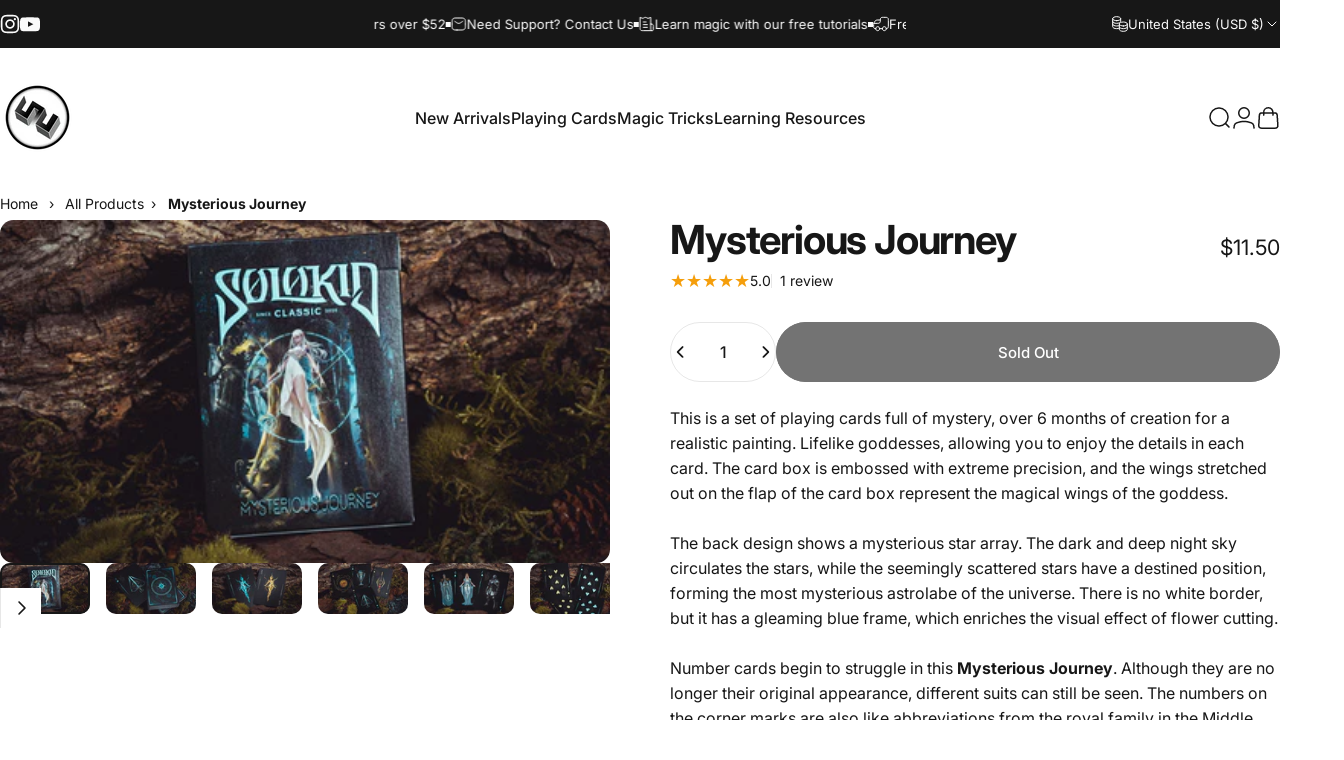

--- FILE ---
content_type: text/javascript; charset=utf-8
request_url: https://shop.52kards.com/products/mysterious-journey-playing-cards-by-solokid.js
body_size: 709
content:
{"id":6613369815113,"title":"Mysterious Journey","handle":"mysterious-journey-playing-cards-by-solokid","description":"This is a set of playing cards full of mystery, over 6 months of creation for a realistic painting. Lifelike goddesses, allowing you to enjoy the details in each card. The card box is embossed with extreme precision, and the wings stretched out on the flap of the card box represent the magical wings of the goddess.\u003cbr\u003e\u003cbr\u003eThe back design shows a mysterious star array. The dark and deep night sky circulates the stars, while the seemingly scattered stars have a destined position, forming the most mysterious astrolabe of the universe. There is no white border, but it has a gleaming blue frame, which enriches the visual effect of flower cutting.\u003cbr\u003e\u003cbr\u003eNumber cards begin to struggle in this \u003cb\u003eMysterious Journey\u003c\/b\u003e. Although they are no longer their original appearance, different suits can still be seen. The numbers on the corner marks are also like abbreviations from the royal family in the Middle Ages, full of classical charm.\u003cbr\u003e\u003cbr\u003eKings and Queens of different races gather in the court cards, pure hand-painted original paintings, showing a mysterious and vast new world, and you, as the master of this deck, only need to call in a soft voice to find your heroic followers!\u003cbr\u003e\u003cbr\u003eThe Aces in \u003cb\u003eMystery Journey\u003c\/b\u003e is based on the tarot card and has its own special meaning.\u003cbr\u003e\u003cbr\u003eWhen the mysterious journey comes to the end, you will see two Jokers that have been abstracted. You can find the traces of the goddess of the card box without having to look closely. They are restored to the most classic substances: water and fire.\u003cbr\u003e\u003cbr\u003eThe \u003cb\u003eMystery Journey\u003c\/b\u003e is meticulously printed by Hong Kong MPC Company. The excellent texture restores the exquisiteness of the original painting, and the skilled craftsmanship helps everyone create a perfect texture.\u003cbr\u003e\u003cbr\u003ePrinted with MPC (MakePlayingCards) with their new linen air light stock \u0026amp; beta finish.","published_at":"2025-10-09T15:11:02-07:00","created_at":"2021-10-19T14:11:48-07:00","vendor":"Murphy's Magic","type":"Playing Cards","tags":["$10 - $20","bordered","mid::71024","MPC","nada-hidden","Other Brand","Playing Cards"],"price":1150,"price_min":1150,"price_max":1150,"available":false,"price_varies":false,"compare_at_price":1150,"compare_at_price_min":1150,"compare_at_price_max":1150,"compare_at_price_varies":false,"variants":[{"id":39428585783369,"title":"Default Title","option1":"Default Title","option2":null,"option3":null,"sku":"CARDSMYST_JOURNEY","requires_shipping":true,"taxable":true,"featured_image":null,"available":false,"name":"Mysterious Journey","public_title":null,"options":["Default Title"],"price":1150,"weight":98,"compare_at_price":1150,"inventory_quantity":0,"inventory_management":"shopify","inventory_policy":"deny","barcode":"71024","requires_selling_plan":false,"selling_plan_allocations":[]}],"images":["\/\/cdn.shopify.com\/s\/files\/1\/0956\/5418\/products\/71024-full.png?v=1634677908","\/\/cdn.shopify.com\/s\/files\/1\/0956\/5418\/products\/71024-alt1.png?v=1634677908","\/\/cdn.shopify.com\/s\/files\/1\/0956\/5418\/products\/71024-alt2.png?v=1634677908","\/\/cdn.shopify.com\/s\/files\/1\/0956\/5418\/products\/71024-alt3.png?v=1634677908","\/\/cdn.shopify.com\/s\/files\/1\/0956\/5418\/products\/71024-alt4.png?v=1634677908","\/\/cdn.shopify.com\/s\/files\/1\/0956\/5418\/products\/71024-alt5.png?v=1634677908"],"featured_image":"\/\/cdn.shopify.com\/s\/files\/1\/0956\/5418\/products\/71024-full.png?v=1634677908","options":[{"name":"Title","position":1,"values":["Default Title"]}],"url":"\/products\/mysterious-journey-playing-cards-by-solokid","media":[{"alt":null,"id":20765181116489,"position":1,"preview_image":{"aspect_ratio":1.779,"height":416,"width":740,"src":"https:\/\/cdn.shopify.com\/s\/files\/1\/0956\/5418\/products\/71024-full.png?v=1634677908"},"aspect_ratio":1.779,"height":416,"media_type":"image","src":"https:\/\/cdn.shopify.com\/s\/files\/1\/0956\/5418\/products\/71024-full.png?v=1634677908","width":740},{"alt":null,"id":20765180952649,"position":2,"preview_image":{"aspect_ratio":1.779,"height":416,"width":740,"src":"https:\/\/cdn.shopify.com\/s\/files\/1\/0956\/5418\/products\/71024-alt1.png?v=1634677908"},"aspect_ratio":1.779,"height":416,"media_type":"image","src":"https:\/\/cdn.shopify.com\/s\/files\/1\/0956\/5418\/products\/71024-alt1.png?v=1634677908","width":740},{"alt":null,"id":20765180985417,"position":3,"preview_image":{"aspect_ratio":1.779,"height":416,"width":740,"src":"https:\/\/cdn.shopify.com\/s\/files\/1\/0956\/5418\/products\/71024-alt2.png?v=1634677908"},"aspect_ratio":1.779,"height":416,"media_type":"image","src":"https:\/\/cdn.shopify.com\/s\/files\/1\/0956\/5418\/products\/71024-alt2.png?v=1634677908","width":740},{"alt":null,"id":20765181018185,"position":4,"preview_image":{"aspect_ratio":1.779,"height":416,"width":740,"src":"https:\/\/cdn.shopify.com\/s\/files\/1\/0956\/5418\/products\/71024-alt3.png?v=1634677908"},"aspect_ratio":1.779,"height":416,"media_type":"image","src":"https:\/\/cdn.shopify.com\/s\/files\/1\/0956\/5418\/products\/71024-alt3.png?v=1634677908","width":740},{"alt":null,"id":20765181050953,"position":5,"preview_image":{"aspect_ratio":1.779,"height":416,"width":740,"src":"https:\/\/cdn.shopify.com\/s\/files\/1\/0956\/5418\/products\/71024-alt4.png?v=1634677908"},"aspect_ratio":1.779,"height":416,"media_type":"image","src":"https:\/\/cdn.shopify.com\/s\/files\/1\/0956\/5418\/products\/71024-alt4.png?v=1634677908","width":740},{"alt":null,"id":20765181083721,"position":6,"preview_image":{"aspect_ratio":1.779,"height":416,"width":740,"src":"https:\/\/cdn.shopify.com\/s\/files\/1\/0956\/5418\/products\/71024-alt5.png?v=1634677908"},"aspect_ratio":1.779,"height":416,"media_type":"image","src":"https:\/\/cdn.shopify.com\/s\/files\/1\/0956\/5418\/products\/71024-alt5.png?v=1634677908","width":740}],"requires_selling_plan":false,"selling_plan_groups":[]}

--- FILE ---
content_type: text/javascript; charset=utf-8
request_url: https://shop.52kards.com/products/mysterious-journey-playing-cards-by-solokid.js
body_size: 1021
content:
{"id":6613369815113,"title":"Mysterious Journey","handle":"mysterious-journey-playing-cards-by-solokid","description":"This is a set of playing cards full of mystery, over 6 months of creation for a realistic painting. Lifelike goddesses, allowing you to enjoy the details in each card. The card box is embossed with extreme precision, and the wings stretched out on the flap of the card box represent the magical wings of the goddess.\u003cbr\u003e\u003cbr\u003eThe back design shows a mysterious star array. The dark and deep night sky circulates the stars, while the seemingly scattered stars have a destined position, forming the most mysterious astrolabe of the universe. There is no white border, but it has a gleaming blue frame, which enriches the visual effect of flower cutting.\u003cbr\u003e\u003cbr\u003eNumber cards begin to struggle in this \u003cb\u003eMysterious Journey\u003c\/b\u003e. Although they are no longer their original appearance, different suits can still be seen. The numbers on the corner marks are also like abbreviations from the royal family in the Middle Ages, full of classical charm.\u003cbr\u003e\u003cbr\u003eKings and Queens of different races gather in the court cards, pure hand-painted original paintings, showing a mysterious and vast new world, and you, as the master of this deck, only need to call in a soft voice to find your heroic followers!\u003cbr\u003e\u003cbr\u003eThe Aces in \u003cb\u003eMystery Journey\u003c\/b\u003e is based on the tarot card and has its own special meaning.\u003cbr\u003e\u003cbr\u003eWhen the mysterious journey comes to the end, you will see two Jokers that have been abstracted. You can find the traces of the goddess of the card box without having to look closely. They are restored to the most classic substances: water and fire.\u003cbr\u003e\u003cbr\u003eThe \u003cb\u003eMystery Journey\u003c\/b\u003e is meticulously printed by Hong Kong MPC Company. The excellent texture restores the exquisiteness of the original painting, and the skilled craftsmanship helps everyone create a perfect texture.\u003cbr\u003e\u003cbr\u003ePrinted with MPC (MakePlayingCards) with their new linen air light stock \u0026amp; beta finish.","published_at":"2025-10-09T15:11:02-07:00","created_at":"2021-10-19T14:11:48-07:00","vendor":"Murphy's Magic","type":"Playing Cards","tags":["$10 - $20","bordered","mid::71024","MPC","nada-hidden","Other Brand","Playing Cards"],"price":1150,"price_min":1150,"price_max":1150,"available":false,"price_varies":false,"compare_at_price":1150,"compare_at_price_min":1150,"compare_at_price_max":1150,"compare_at_price_varies":false,"variants":[{"id":39428585783369,"title":"Default Title","option1":"Default Title","option2":null,"option3":null,"sku":"CARDSMYST_JOURNEY","requires_shipping":true,"taxable":true,"featured_image":null,"available":false,"name":"Mysterious Journey","public_title":null,"options":["Default Title"],"price":1150,"weight":98,"compare_at_price":1150,"inventory_quantity":0,"inventory_management":"shopify","inventory_policy":"deny","barcode":"71024","requires_selling_plan":false,"selling_plan_allocations":[]}],"images":["\/\/cdn.shopify.com\/s\/files\/1\/0956\/5418\/products\/71024-full.png?v=1634677908","\/\/cdn.shopify.com\/s\/files\/1\/0956\/5418\/products\/71024-alt1.png?v=1634677908","\/\/cdn.shopify.com\/s\/files\/1\/0956\/5418\/products\/71024-alt2.png?v=1634677908","\/\/cdn.shopify.com\/s\/files\/1\/0956\/5418\/products\/71024-alt3.png?v=1634677908","\/\/cdn.shopify.com\/s\/files\/1\/0956\/5418\/products\/71024-alt4.png?v=1634677908","\/\/cdn.shopify.com\/s\/files\/1\/0956\/5418\/products\/71024-alt5.png?v=1634677908"],"featured_image":"\/\/cdn.shopify.com\/s\/files\/1\/0956\/5418\/products\/71024-full.png?v=1634677908","options":[{"name":"Title","position":1,"values":["Default Title"]}],"url":"\/products\/mysterious-journey-playing-cards-by-solokid","media":[{"alt":null,"id":20765181116489,"position":1,"preview_image":{"aspect_ratio":1.779,"height":416,"width":740,"src":"https:\/\/cdn.shopify.com\/s\/files\/1\/0956\/5418\/products\/71024-full.png?v=1634677908"},"aspect_ratio":1.779,"height":416,"media_type":"image","src":"https:\/\/cdn.shopify.com\/s\/files\/1\/0956\/5418\/products\/71024-full.png?v=1634677908","width":740},{"alt":null,"id":20765180952649,"position":2,"preview_image":{"aspect_ratio":1.779,"height":416,"width":740,"src":"https:\/\/cdn.shopify.com\/s\/files\/1\/0956\/5418\/products\/71024-alt1.png?v=1634677908"},"aspect_ratio":1.779,"height":416,"media_type":"image","src":"https:\/\/cdn.shopify.com\/s\/files\/1\/0956\/5418\/products\/71024-alt1.png?v=1634677908","width":740},{"alt":null,"id":20765180985417,"position":3,"preview_image":{"aspect_ratio":1.779,"height":416,"width":740,"src":"https:\/\/cdn.shopify.com\/s\/files\/1\/0956\/5418\/products\/71024-alt2.png?v=1634677908"},"aspect_ratio":1.779,"height":416,"media_type":"image","src":"https:\/\/cdn.shopify.com\/s\/files\/1\/0956\/5418\/products\/71024-alt2.png?v=1634677908","width":740},{"alt":null,"id":20765181018185,"position":4,"preview_image":{"aspect_ratio":1.779,"height":416,"width":740,"src":"https:\/\/cdn.shopify.com\/s\/files\/1\/0956\/5418\/products\/71024-alt3.png?v=1634677908"},"aspect_ratio":1.779,"height":416,"media_type":"image","src":"https:\/\/cdn.shopify.com\/s\/files\/1\/0956\/5418\/products\/71024-alt3.png?v=1634677908","width":740},{"alt":null,"id":20765181050953,"position":5,"preview_image":{"aspect_ratio":1.779,"height":416,"width":740,"src":"https:\/\/cdn.shopify.com\/s\/files\/1\/0956\/5418\/products\/71024-alt4.png?v=1634677908"},"aspect_ratio":1.779,"height":416,"media_type":"image","src":"https:\/\/cdn.shopify.com\/s\/files\/1\/0956\/5418\/products\/71024-alt4.png?v=1634677908","width":740},{"alt":null,"id":20765181083721,"position":6,"preview_image":{"aspect_ratio":1.779,"height":416,"width":740,"src":"https:\/\/cdn.shopify.com\/s\/files\/1\/0956\/5418\/products\/71024-alt5.png?v=1634677908"},"aspect_ratio":1.779,"height":416,"media_type":"image","src":"https:\/\/cdn.shopify.com\/s\/files\/1\/0956\/5418\/products\/71024-alt5.png?v=1634677908","width":740}],"requires_selling_plan":false,"selling_plan_groups":[]}